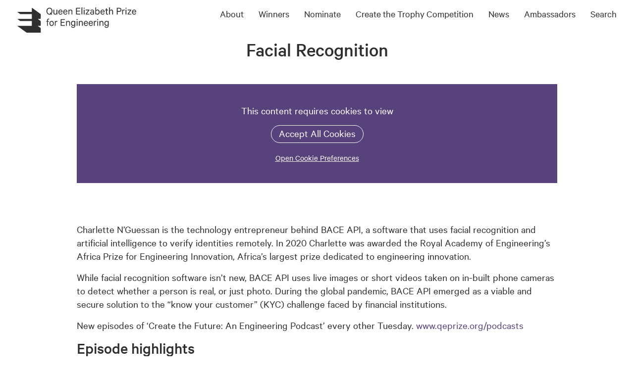

--- FILE ---
content_type: text/html; charset=UTF-8
request_url: https://qeprize.org/podcasts/facial-recognition
body_size: 10100
content:
<!DOCTYPE html>
<html lang="en">
	<head>
		<meta charset="utf-8" />
		<meta name="viewport" content="width=device-width, initial-scale=1, shrink-to-fit=no" />

				<link rel="stylesheet" href="https://cdnjs.cloudflare.com/ajax/libs/font-awesome/6.5.2/css/all.min.css" />
		 
				<link href="https://qeprize.org/assets/css/app.css?id=2a21d2cd978f2109d3e0bb819488ccdf" rel="stylesheet">

				<link rel="apple-touch-icon" sizes="180x180" href="/apple-touch-icon.png" />
		<link rel="icon" type="image/png" sizes="32x32" href="/favicon-32x32.png" />
		<link rel="icon" type="image/png" sizes="16x16" href="/favicon-16x16.png" />
		<link rel="manifest" href="/site.webmanifest" />
		
				<script>
    // You can't call predefined functions from GTM, so define a custom one to receive events
    window.hallway_dispatchCustomEvent = (eventName) => {
        // console.log(`[Hallway] hallway_dispatchCustomEvent: ${eventName}`);
        window.dispatchEvent(new CustomEvent(eventName));
    };
    
    window.addEventListener("consent:accept:thirdParty", function(){
		                                    
                            // Store the HTML contents of this entry
            var htmlContent45084 = '\u003Ciframe\u0020width\u003D\u0022100\u0025\u0022\u0020height\u003D\u0022450\u0022\u0020scrolling\u003D\u0022no\u0022\u0020frameborder\u003D\u0022no\u0022\u0020allow\u003D\u0022autoplay\u0022\u0020src\u003D\u0022https\u003A\/\/w.soundcloud.com\/player\/\u003Furl\u003Dhttps\u00253A\/\/api.soundcloud.com\/tracks\/1103335675\u0026color\u003D\u002523ff5500\u0026auto_play\u003Dfalse\u0026hide_related\u003Dfalse\u0026show_comments\u003Dtrue\u0026show_user\u003Dtrue\u0026show_reposts\u003Dfalse\u0026show_teaser\u003Dtrue\u0026visual\u003Dtrue\u0022\u003E\u003C\/iframe\u003E\u003Cdiv\u0020style\u003D\u0022font\u002Dsize\u003A\u002010px\u003B\u0020color\u003A\u0020\u0023cccccc\u003Bline\u002Dbreak\u003A\u0020anywhere\u003Bword\u002Dbreak\u003A\u0020normal\u003Boverflow\u003A\u0020hidden\u003Bwhite\u002Dspace\u003A\u0020nowrap\u003Btext\u002Doverflow\u003A\u0020ellipsis\u003B\u0020font\u002Dfamily\u003A\u0020Interstate,Lucida\u0020Grande,Lucida\u0020Sans\u0020Unicode,Lucida\u0020Sans,Garuda,Verdana,Tahoma,sans\u002Dserif\u003Bfont\u002Dweight\u003A\u0020100\u003B\u0022\u003E\u003Ca\u0020href\u003D\u0022https\u003A\/\/soundcloud.com\/user\u002D672610347\u0022\u0020title\u003D\u0022Create\u0020the\u0020Future\u003A\u0020An\u0020Engineering\u0020Podcast\u0022\u0020target\u003D\u0022_blank\u0022\u0020style\u003D\u0022color\u003A\u0020\u0023cccccc\u003B\u0020text\u002Ddecoration\u003A\u0020none\u003B\u0022\u003ECreate\u0020the\u0020Future\u003A\u0020An\u0020Engineering\u0020Podcast\u003C\/a\u003E\u0020\u00B7\u0020\u003Ca\u0020href\u003D\u0022https\u003A\/\/soundcloud.com\/user\u002D672610347\/facial\u002Drecognition\u0022\u0020title\u003D\u0022Facial\u0020Recognition\u0022\u0020target\u003D\u0022_blank\u0022\u0020style\u003D\u0022color\u003A\u0020\u0023cccccc\u003B\u0020text\u002Ddecoration\u003A\u0020none\u003B\u0022\u003EFacial\u0020Recognition\u003C\/a\u003E\u003C\/div\u003E';
            // Consent has been given, show the html
            var element45084 = document.querySelector('#block-html-45084 .inner-html');
            element45084.innerHTML = htmlContent45084;

            // Hide the consent box
            var consentBox45084 = document.querySelector('#block-html-45084 .consentbox');
            consentBox45084.style.display = 'none';
                
                        
                        	});
	
    window.addEventListener("consent:reject:thirdParty", function(){
                                                    
                        // Remove the contents of the latest podcast block as it requires cookies
            // Remove the contents of the HTML block
            var element45084 = document.querySelector('#block-html-45084 .inner-html');
            element45084.innerHTML = '';

            // Show the consent box again
            var consentBox45084 = document.querySelector('#block-html-45084 .consentbox');
            consentBox45084.style.display = 'block';
                
                        
                        	});
        
</script>

						
	<title>Facial Recognition | Queen Elizabeth Prize for Engineering</title>
<script>dataLayer = [];
(function(w,d,s,l,i){w[l]=w[l]||[];w[l].push({'gtm.start':
new Date().getTime(),event:'gtm.js'});var f=d.getElementsByTagName(s)[0],
j=d.createElement(s),dl=l!='dataLayer'?'&l='+l:'';j.async=true;j.src=
'https://www.googletagmanager.com/gtm.js?id='+i+dl;f.parentNode.insertBefore(j,f);
})(window,document,'script','dataLayer','GTM-5DLBLD8K');
</script><meta name="description" content="Charlette N’Guessan is the technology entrepreneur behind BACE API, a software that uses facial recognition and artificial intelligence to verify…">
<meta name="referrer" content="no-referrer-when-downgrade">
<meta name="robots" content="all">
<meta content="qeprize" property="fb:profile_id">
<meta content="en_GB" property="og:locale">
<meta content="Queen Elizabeth Prize for Engineering" property="og:site_name">
<meta content="website" property="og:type">
<meta content="https://qeprize.org/podcasts/facial-recognition" property="og:url">
<meta content="Facial Recognition" property="og:title">
<meta content="Charlette N’Guessan is the technology entrepreneur behind BACE API, a software that uses facial recognition and artificial intelligence to verify…" property="og:description">
<meta content="https://qeprize-site.transforms.svdcdn.com/production/images/1.jpg?w=1200&amp;h=630&amp;q=82&amp;auto=format&amp;fit=crop&amp;dm=1699519834&amp;s=c678e359b9b34eb9fd51aaba3909f78c" property="og:image">
<meta content="1200" property="og:image:width">
<meta content="630" property="og:image:height">
<meta content="Facial Recognition" property="og:image:alt">
<meta content="https://www.instagram.com/qeprize/" property="og:see_also">
<meta content="https://www.youtube.com/channel/UCvqiPMJSlbQ2YK1wqPvcxpg" property="og:see_also">
<meta content="https://www.linkedin.com/company/queen-elizabeth-prize-for-engineering/" property="og:see_also">
<meta content="https://en.wikipedia.org/wiki/Queen_Elizabeth_Prize_for_Engineering" property="og:see_also">
<meta content="https://www.facebook.com/qeprize/" property="og:see_also">
<meta content="https://twitter.com/QEPrize" property="og:see_also">
<meta name="twitter:card" content="summary_large_image">
<meta name="twitter:site" content="@QEPrize">
<meta name="twitter:creator" content="@QEPrize">
<meta name="twitter:title" content="Facial Recognition">
<meta name="twitter:description" content="Charlette N’Guessan is the technology entrepreneur behind BACE API, a software that uses facial recognition and artificial intelligence to verify…">
<meta name="twitter:image" content="https://qeprize-site.transforms.svdcdn.com/production/images/1.jpg?w=800&amp;h=418&amp;q=82&amp;auto=format&amp;fit=crop&amp;dm=1699519834&amp;s=0c04681353ed2ff16e0fbe705ccd6760">
<meta name="twitter:image:width" content="800">
<meta name="twitter:image:height" content="418">
<meta name="twitter:image:alt" content="Facial Recognition">
<link href="https://qeprize.org/podcasts/facial-recognition" rel="canonical">
<link href="https://qeprize.org/" rel="home">
<link type="text/plain" href="https://qeprize.org/humans.txt" rel="author">
<link href="https://qeprize.org/cpresources/91d51eb0/assets/admin-bar-MwBMXjg6.css" rel="stylesheet">
<style>@layer admin-bar {
            admin-bar {
                & svg.icon {
                    display: block;
                    width: 15px;
                    height: auto;
                }
            }
            admin-bar-button {
                &:hover {
                    & admin-bar-text {
                        --admin-bar-text-label-color-bg: var(--admin-bar-color-highlight);
                        --admin-bar-text-label-color-text: var(--admin-bar-button-color-bg-hover);
                    }
                }
            }
        }
#adminbar {
    position: fixed;
    bottom: 0;
    left: 0;
    width: 100%;
    top: auto;
}

body {
padding-bottom: 50px;
}
@layer admin-bar {
  admin-bar {
    --admin-bar-z-index: 99;
  }
}</style></head>

	<body><noscript><iframe src="https://www.googletagmanager.com/ns.html?id=GTM-5DLBLD8K"
height="0" width="0" style="display:none;visibility:hidden"></iframe></noscript>

		<div id="dynamic-block-1961264330" class="dynamic-block" data-site="1" data-template="M2Q3YTI1ZjlkMDVhNDQyNTVjYTIyMzI1Y2RlZWE4YWRlYzRkZmU1MWU3OWEzNGMzMjBkZDRlMjMxMjkyNjVhM19pbmNsdWRlcy9hZG1pbmJhcg==" data-args="eJy9jcsOgjAQRf9l9kZQiHi7NnFv3LEZ2qJNKiWdSkIM/24Vv8HlfeQcxh4vQQ2yQ4ozKV6LsgGJjZO53MPTm/NsIidLqkOpBBUozWOOgl0B0pH71FpvHxki7Wkl5Q3kDCmHqi6aSi2CI2ji6LjzVj6u8n/ybG9+omt038cBNAajWZJse9aO/SZaHW6DSy4MpJY3JhNeOg==" data-ignore-missing="false"></div>						
		<a class="skippy sr-only sr-only-focusable" href="#main-content">
			<span class="skippy-text">Skip to main content</span>
		</a>

		
<div class="header-desktop d-none d-lg-block">
	<div class="container-fluid">
		<div class="row">
			<div class="col-lg-3">
				<a href="/" id="header-site-logo"><img src="/assets/images/qep-logo.svg" alt="QEPrize Logo"></a>
			</div>
			<div class="col-lg-9 d-flex justify-content-end">
				<ul class="main-nav d-flex align-items-start" role="navigation">
					
					<li class="menu-item">
						<a class="menu-link" href="https://qeprize.org/about-us">About</a>

												<ul class="sub-nav">
														<li class="sub-item"><a class="sub-link" href="https://qeprize.org/about-us">About the QEPrize</a></li>
														<li class="sub-item"><a class="sub-link" href="https://qeprize.org/2025-impact-report">2025 Impact Report</a></li>
														<li class="sub-item"><a class="sub-link" href="https://qeprize.org/about-us/trustees">Trustees</a></li>
														<li class="sub-item"><a class="sub-link" href="https://qeprize.org/about-us/donors">Donors</a></li>
														<li class="sub-item"><a class="sub-link" href="https://qeprize.org/about-us/staff">Staff</a></li>
													</ul>
											</li>
					
					<li class="menu-item">
						<a class="menu-link" href="https://qeprize.org/winners">Winners</a>

												<ul class="sub-nav">
														<li class="sub-item"><a class="sub-link" href="https://qeprize.org/winners">QEPrize Winners</a></li>
														<li class="sub-item"><a class="sub-link" href="https://qeprize.org/winners/event-gallery">Event Gallery</a></li>
													</ul>
											</li>
					
					<li class="menu-item">
						<a class="menu-link" href="https://qeprize.org/nominate">Nominate</a>

												<ul class="sub-nav">
														<li class="sub-item"><a class="sub-link" href="https://qeprize.org/nominate">Make a Nomination</a></li>
														<li class="sub-item"><a class="sub-link" href="https://qeprize.org/nominate/judges">Judges</a></li>
														<li class="sub-item"><a class="sub-link" href=""></a></li>
														<li class="sub-item"><a class="sub-link" href="https://qeprize.org/nominate/prize-rules">Prize rules and conditions</a></li>
													</ul>
											</li>
					
					<li class="menu-item">
						<a class="menu-link" href="https://qeprize.org/trophy">Create the Trophy Competition</a>

												<ul class="sub-nav">
														<li class="sub-item"><a class="sub-link" href="https://qeprize.org/trophy">Enter the Competition</a></li>
														<li class="sub-item"><a class="sub-link" href="https://qeprize.org/trophy/trophy-winners">Winning trophies</a></li>
													</ul>
											</li>
					
					<li class="menu-item">
						<a class="menu-link" href="https://qeprize.org/news">News</a>

												<ul class="sub-nav">
														<li class="sub-item"><a class="sub-link" href=""></a></li>
														<li class="sub-item"><a class="sub-link" href="https://qeprize.org/news">News and Features</a></li>
														<li class="sub-item"><a class="sub-link" href="https://qeprize.org/podcasts">Create the Future Podcast</a></li>
														<li class="sub-item"><a class="sub-link" href="https://qeprize.org/a-month-of-making">A Month of Making</a></li>
														<li class="sub-item"><a class="sub-link" href="https://qeprize.org/engineering-leadership-series">Engineering Leadership Series</a></li>
													</ul>
											</li>
					
					<li class="menu-item">
						<a class="menu-link" href="https://qeprize.org/ambassadors">Ambassadors</a>

												<ul class="sub-nav">
														<li class="sub-item"><a class="sub-link" href="https://qeprize.org/ambassadors">QEPrize Ambassador Network</a></li>
														<li class="sub-item"><a class="sub-link" href="https://qeprize.org/news/qeprize-ambassadors">QEPrize Ambassador News</a></li>
														<li class="sub-item"><a class="sub-link" href="https://qeprize.org/ambassadors/network-council">QEPrize Ambassador Network Council</a></li>
													</ul>
											</li>
					
					<li class="menu-item"><a href="#" id="open-search" class="menu-link" data-toggle="modal" data-target="#searchModal">Search</a></li>
				</ul>
			</div>
		</div>
	</div>
</div>

<div class="header-mobile d-lg-none">
	<div class="top-bar">
		<div class="container-fluid">
			<div class="row">
				<div class="col-12">
					<a href="#" class="icon-search" id="open-mobile-search"><img src="/assets/images/icon-search.svg" alt="Search icon"></a>
					<a href="/" id="mobile-header-logo"><img src="/assets/images/qep-logo.svg" alt="QEPrize Logo"></a>

					<button id="close-mobile-search" class="hamburger hamburger--slider is-active" aria-label="Close menu" type="button">
						<span class="hamburger-box">
							<span class="hamburger-inner"></span>
						</span>
					</button>

					<button id="toggle-navigation" class="hamburger hamburger--slider" type="button" aria-label="Toggle navigation">
						<span class="hamburger-box">
							<span class="hamburger-inner"></span>
						</span>
					</button>
				</div>
			</div>
		</div>
	</div>
</div>

<div class="modal fade d-lg-none" id="menuModal" tabindex="-1" role="dialog" aria-labelledby="mobile-nav-modal-label" aria-hidden="true">
	<div class="modal-dialog modal-full" role="document">
		<div class="modal-content">
			<div class="modal-body">

				<h3 class="sr-only" id="mobile-nav-modal-label" >Mobile navigation menu</h3>

				<ul class="m-nav">
															<li class="m-item">
						<a href="https://qeprize.org/about-us" class="m-link">About</a>
												<a href="#list-188" data-toggle="collapse" role="button" class="open-dropdown"><span class="sr-only">Open sub-menu</span><i class="fa fa-chevron-down"></i></a>
						<ul class="ms-nav collapse" id="list-188">
														<li class="ms-item">
								<a class="ms-link" href="https://qeprize.org/about-us">About the QEPrize</a>
							</li>
														<li class="ms-item">
								<a class="ms-link" href="https://qeprize.org/2025-impact-report">2025 Impact Report</a>
							</li>
														<li class="ms-item">
								<a class="ms-link" href="https://qeprize.org/about-us/trustees">Trustees</a>
							</li>
														<li class="ms-item">
								<a class="ms-link" href="https://qeprize.org/about-us/donors">Donors</a>
							</li>
														<li class="ms-item">
								<a class="ms-link" href="https://qeprize.org/about-us/staff">Staff</a>
							</li>
													</ul>
											</li>
															<li class="m-item">
						<a href="https://qeprize.org/winners" class="m-link">Winners</a>
												<a href="#list-196" data-toggle="collapse" role="button" class="open-dropdown"><span class="sr-only">Open sub-menu</span><i class="fa fa-chevron-down"></i></a>
						<ul class="ms-nav collapse" id="list-196">
														<li class="ms-item">
								<a class="ms-link" href="https://qeprize.org/winners">QEPrize Winners</a>
							</li>
														<li class="ms-item">
								<a class="ms-link" href="https://qeprize.org/winners/event-gallery">Event Gallery</a>
							</li>
													</ul>
											</li>
															<li class="m-item">
						<a href="https://qeprize.org/nominate" class="m-link">Nominate</a>
												<a href="#list-201" data-toggle="collapse" role="button" class="open-dropdown"><span class="sr-only">Open sub-menu</span><i class="fa fa-chevron-down"></i></a>
						<ul class="ms-nav collapse" id="list-201">
														<li class="ms-item">
								<a class="ms-link" href="https://qeprize.org/nominate">Make a Nomination</a>
							</li>
														<li class="ms-item">
								<a class="ms-link" href="https://qeprize.org/nominate/judges">Judges</a>
							</li>
														<li class="ms-item">
								<a class="ms-link" href=""></a>
							</li>
														<li class="ms-item">
								<a class="ms-link" href="https://qeprize.org/nominate/prize-rules">Prize rules and conditions</a>
							</li>
													</ul>
											</li>
															<li class="m-item">
						<a href="https://qeprize.org/trophy" class="m-link">Create the Trophy Competition</a>
												<a href="#list-199" data-toggle="collapse" role="button" class="open-dropdown"><span class="sr-only">Open sub-menu</span><i class="fa fa-chevron-down"></i></a>
						<ul class="ms-nav collapse" id="list-199">
														<li class="ms-item">
								<a class="ms-link" href="https://qeprize.org/trophy">Enter the Competition</a>
							</li>
														<li class="ms-item">
								<a class="ms-link" href="https://qeprize.org/trophy/trophy-winners">Winning trophies</a>
							</li>
													</ul>
											</li>
															<li class="m-item">
						<a href="https://qeprize.org/news" class="m-link">News</a>
												<a href="#list-203" data-toggle="collapse" role="button" class="open-dropdown"><span class="sr-only">Open sub-menu</span><i class="fa fa-chevron-down"></i></a>
						<ul class="ms-nav collapse" id="list-203">
														<li class="ms-item">
								<a class="ms-link" href=""></a>
							</li>
														<li class="ms-item">
								<a class="ms-link" href="https://qeprize.org/news">News and Features</a>
							</li>
														<li class="ms-item">
								<a class="ms-link" href="https://qeprize.org/podcasts">Create the Future Podcast</a>
							</li>
														<li class="ms-item">
								<a class="ms-link" href="https://qeprize.org/a-month-of-making">A Month of Making</a>
							</li>
														<li class="ms-item">
								<a class="ms-link" href="https://qeprize.org/engineering-leadership-series">Engineering Leadership Series</a>
							</li>
													</ul>
											</li>
															<li class="m-item">
						<a href="https://qeprize.org/ambassadors" class="m-link">Ambassadors</a>
												<a href="#list-205" data-toggle="collapse" role="button" class="open-dropdown"><span class="sr-only">Open sub-menu</span><i class="fa fa-chevron-down"></i></a>
						<ul class="ms-nav collapse" id="list-205">
														<li class="ms-item">
								<a class="ms-link" href="https://qeprize.org/ambassadors">QEPrize Ambassador Network</a>
							</li>
														<li class="ms-item">
								<a class="ms-link" href="https://qeprize.org/news/qeprize-ambassadors">QEPrize Ambassador News</a>
							</li>
														<li class="ms-item">
								<a class="ms-link" href="https://qeprize.org/ambassadors/network-council">QEPrize Ambassador Network Council</a>
							</li>
													</ul>
											</li>
									</ul>

			</div>
		</div>
	</div>
</div>
		<div role="main" id="main-content">
				<div class="container">
	<div class="row mb-2 mb-md-5">
		<div class="col-12 col-md-10 col-xl-6 mx-auto text-md-center">
			<h1 class="mb-0">Facial Recognition</h1>

					</div>
	</div>
</div>
	<div class="container">
		<div class="row mb-8">
			<div id="block-html-45084" class="col-12 col-md-10 col-xl-6 mx-auto">
				<div class="inner-html">
									</div>

				<div class="consentbox">
					<div class="bg-primary py-4 text-center">
						<p class="text-white">
							This content requires cookies to view
						</p>
						<p class="mb-2">
							<a href="#" class="btn btn-outline-light accept-cookie-control">Accept All Cookies</a>
						</p>
						<p class="mb-0 small text-white">
							<a href="#" class="open-cookie-control">Open Cookie Preferences</a>
						</p>
					</div>
				</div>
			</div>
		</div>
	</div>

	<div class="container">
		<div class="row mb-4">
			<div class="col-12 col-md-10 col-xl-6 mx-auto">
				<p>Charlette N’Guessan is the technology entrepreneur behind BACE API, a software that uses facial recognition and artificial intelligence to verify identities remotely. In 2020 Charlette was awarded the Royal Academy of Engineering’s Africa Prize for Engineering Innovation, Africa’s largest prize dedicated to engineering innovation.</p>
<p>While facial recognition software isn’t new, BACE API uses live images or short videos taken on in-built phone cameras to detect whether a person is real, or just photo. During the global pandemic, BACE API emerged as a viable and secure solution to the “know your customer” (KYC) challenge faced by financial institutions.</p>
<p>New episodes of ‘Create the Future: An Engineering Podcast’ every other Tuesday. <a href="http://www.qeprize.org/podcasts">www.qeprize.org/podcasts</a><br /></p>
<h2>Episode highlights</h2>
<ul><li>“In Africa right now we have local people, young people who have the skills and want to be part of a change. They're doing their best to find challenges, solve them, and prove technologies. So I'm really confident for the future, It’s going to be amazing."</li><li>“Our facial recognition software has live detection, where we can help the clients to know if the person looking at a camera is real. And the second one is matching faces, where we can make sure that the person who is trying to apply for online services is actually the owner of the ID document.”<br /></li><li>“We decided to start with the local market and the African market and talk to banks and businesses. We noticed that they have a huge problem in terms of KYC (Know Your Customers) and also, they spent a lot of money in that process.”</li><li>“We wanted to keep that natural feeling to make sure that people don’t feel like they have to come take a fingerprint, or photograph their eyes. We wanted to keep that natural feeling of ‘I’m using my face to verified’. COVID-19 showed that facial recognition is actually a good option because people can do a lot of things remotely and be verified.” </li><li>“I’m happy to be an entrepreneur to work with local people to solve key challenges and to be part of those innovators in Africa.”</li><li>“Basically my advice for women would be that you need to do your own research, you need to discover this industry by yourself and talk to the right people. Don’t be scared to just ask in the tech industry, because there are a lot of opportunities and you can really grow as a tech entrepreneur, even as a developer. There are so many ways to work with tech. So just find your way.”</li><li>“I think one lesson I’ve learned is that you need to make sure you have a good team. It’s a journey, there are a lot of challenges that will happen at some point, so you need to have a good team that will support you at any moment and have the strength to keep going. Solutions, ideas, you can change ideas, but team is very important.”</li></ul>
			</div>
		</div>
	</div>

	
	<div class="content-matrix">

															
<div class="container mb-5 mb-md-10">
		<div class="row text-center">
		<div class="col">
																							<a href="https://qeprize-site.files.svdcdn.com/production/files/Ep-36-Charlette-NGuessan.pdf?dm=1699519951"
							class="btn btn-primary mr-2"
							target="_blank">
							Download Transcript
						</a>
														</div>
	</div>
</div>

		
	</div>


	<div class="container mb-5 mb-md-10">
			<div class="row">
			<div class="col">
				<h2 class="text-center mb-5">
					The Create the Future Podcast is available to listen on:
				</h2>
			</div>
		</div>
		<div class="row text-center podcast-logos">
		
																				<a href="https://podcasts.apple.com/gb/podcast/create-the-future/id1473202958" class="" target="_blank" rel="nofollow noreferrer" >
						<img src="https://qeprize-site.files.svdcdn.com/production/images/logos/logo-apple-podcasts.svg?dm=1699519932"
							class=""
							alt="Logo apple podcasts" />
					</a>
																								<a href="https://pca.st/8NU1" class="" target="_blank" rel="nofollow noreferrer" >
						<img src="https://qeprize-site.files.svdcdn.com/production/images/logos/logo-pocket-casts.svg?dm=1699519934"
							class=""
							alt="Logo pocket casts" />
					</a>
																								<a href="https://radiopublic.com/create-the-future-6011L7" class="" target="_blank" rel="nofollow noreferrer" >
						<img src="https://qeprize-site.files.svdcdn.com/production/images/logos/logo-radio-public.svg?dm=1699519934"
							class=""
							alt="Logo radio public" />
					</a>
																								<a href="https://open.spotify.com/show/7shhg6w4RlTsdlFepvwS2z" class="" target="_blank" rel="nofollow noreferrer" >
						<img src="https://qeprize-site.files.svdcdn.com/production/images/logos/logo-spotify.svg?dm=1699519935"
							class=""
							alt="Logo spotify" />
					</a>
																								<a href="https://www.google.com/podcasts?feed=aHR0cHM6Ly9hbmNob3IuZm0vcy9jYTEzNTJjL3BvZGNhc3QvcnNz" class="" target="_blank" rel="nofollow noreferrer" >
						<img src="https://qeprize-site.files.svdcdn.com/production/images/logos/logo-google-podcasts.svg?dm=1699519933"
							class=""
							alt="Logo google podcasts" />
					</a>
								</div>
</div>

	<div class="container">
		<div class="row mb-7">
			<div class="col-12 text-center">
				<a href="https://qeprize.org/podcasts" class="btn btn-primary" title="View more podcasts">View more podcasts</a>
			</div>
		</div>
	</div>
		</div>

		<footer class="pt-2 pb-8 pb-sm-2">
	<div class="container-fluid">
		<div class="row">
			<div class="col-12 col-sm-4 col-md-4 col-lg-2">
				<p>
					Prince Philip House<br />
					3 Carlton House Terrace<br />
					London<br />
					SW1Y 5DG
				</p>
			</div>

			<div class="col-12 col-sm-4 col-md-5 col-lg-7">
				<p>
					E: <a href="mailto:info@qeprize.org">info@qeprize.org</a><br />
					T: <a href="tel:+4402077660600">
						+44 [0]20 7766 0600
					</a>
				</p>
				<p>
					&copy;2026 Queen Elizabeth Prize for Engineering Foundation
				</p>
			</div>

			<div class="col-12 col-sm-4 col-md-3 col-lg-3 text-sm-right">
				<ul class="list-unstyled">
											<li><a href="https://qeprize.org/privacy-policy">Privacy</a></li>
											<li><a href="https://qeprize.org/contact">Contact</a></li>
											<li><a href="https://qeprize.org/nominate/prize-rules">Prize rules and conditions</a></li>
											<li><a href="https://qeprize.org/work-with-us">Current vacancies</a></li>
					
									</ul>
			</div>
		</div>
	</div>
</footer>

		<script>
			// This tells older browsers about the picture element if it encounters them before the polyfill loads
			document.createElement( "picture" );
		</script>

		<script src="https://qeprize.org/assets/js/vendor.js?id=e9a2fe7be5f4ed573cf1090b468a26bd"></script>
		<script src="https://qeprize.org/assets/js/app.js?id=50a92f1d5e18765d34ea4b2dcafe5aea"></script>

		<div class="modal fade" id="searchModal" tabindex="-1" role="dialog" aria-labelledby="search-modal-label" aria-hidden="true">
	<div class="modal-dialog modal-full" role="document">
		<div class="modal-content">
			<div class="modal-header">
				<button type="button" class="close" data-dismiss="modal" aria-label="Close"><span aria-hidden="true">&times;</span></button>
			</div>
			<div class="modal-body d-flex align-items-center">
				<div class="container">
					<div class="row">
						<div class="col-12 col-md-10 col-xl-6 mx-auto">

							<h3 class="sr-only" id="search-modal-label" >Search Modal</h3>

							<form action="https://qeprize.org/results" id="search-form" autocomplete="off">
								<div class="row">
									<div class="col-12 col-sm-10">
										<input type="search" class="form-control mb-1" id="search-focus" placeholder="Type here..." name="q" aria-label="Search">
									</div>
									<div class="col-12 col-sm-2">
										<button class="btn btn-primary no-hover" type="submit">Search</button>
									</div>
								</div>
							</form>

						</div>
					</div>
				</div>
			</div>
		</div>
	</div>
</div>

<div class="modal fade d-lg-none" id="mobileSearchModal" tabindex="-1" role="dialog" aria-labelledby="search-modal-mobile-label" aria-hidden="true">
	<div class="modal-dialog modal-full" role="document">
		<div class="modal-content">
			<div class="modal-body d-flex align-items-center">
				<div class="container">
					<div class="row">
						<div class="col-12 col-md-10 col-xl-6 mx-auto">

							<h3 class="sr-only" id="search-modal-mobile-label" >Search Modal</h3>

							<form action="https://qeprize.org/results" id="mobile-search-form" autocomplete="off">
								<div class="row">
									<div class="col-12 col-sm-10">
										<input type="search" class="form-control mb-1" id="mobile-search-focus" placeholder="Type here..." name="q" aria-label="Search">
									</div>
									<div class="col-12 col-sm-2">
										<button class="btn btn-primary no-hover" type="submit">Search</button>
									</div>
								</div>
							</form>

						</div>
					</div>
				</div>
			</div>
		</div>
	</div>
</div>	<script type="application/ld+json">{"@context":"https://schema.org","@graph":[{"@type":"PodcastEpisode","author":{"@id":"https://qeprize.org#identity"},"copyrightHolder":{"@id":"https://qeprize.org#identity"},"copyrightYear":"2021","creator":{"@id":"https://hallway.agency#creator"},"dateCreated":"2021-08-10T00:57:30+01:00","dateModified":"2021-08-10T14:36:41+01:00","datePublished":"2021-08-10T00:00:00+01:00","description":"Charlette N’Guessan is the technology entrepreneur behind BACE API, a software that uses facial recognition and artificial intelligence to verify identities remotely. In 2020 Charlette was awarded the Royal Academy of Engineering’s Africa Prize for Engineering Innovation, Africa’s largest prize dedicated to engineering innovation.","headline":"Facial Recognition","image":{"@type":"ImageObject","url":"https://qeprize-site.transforms.svdcdn.com/production/images/1.jpg?w=1200&h=630&q=82&auto=format&fit=crop&dm=1699519834&s=c678e359b9b34eb9fd51aaba3909f78c"},"inLanguage":"en-gb","mainEntityOfPage":"https://qeprize.org/podcasts/facial-recognition","name":"Facial Recognition","publisher":{"@id":"https://hallway.agency#creator"},"url":"https://qeprize.org/podcasts/facial-recognition"},{"@id":"https://qeprize.org#identity","@type":"LocalBusiness","address":{"@type":"PostalAddress","addressCountry":"UK","addressRegion":"London","postalCode":"SW1Y 5DG","streetAddress":"Prince Philip House, 3 Carlton House Terrace"},"alternateName":"QEPrize","description":"The Queen Elizabeth Prize for Engineering is a global £1 million prize that celebrates a ground-breaking innovation in engineering.","email":"info@qeprize.org","image":{"@type":"ImageObject","height":"199","url":"https://qeprize.org/uploads/images/qep-logo.svg","width":"946"},"logo":{"@type":"ImageObject","height":"60","url":"https://qeprize-site.files.svdcdn.com/production/images/qep-logo.svg?dm=1699519941","width":"285"},"name":"Queen Elizabeth Prize for Engineering","priceRange":"$","sameAs":["https://twitter.com/QEPrize","https://www.facebook.com/qeprize/","https://en.wikipedia.org/wiki/Queen_Elizabeth_Prize_for_Engineering","https://www.linkedin.com/company/queen-elizabeth-prize-for-engineering/","https://www.youtube.com/channel/UCvqiPMJSlbQ2YK1wqPvcxpg","https://www.instagram.com/qeprize/"],"telephone":"+44 [0]20 7766 0600","url":"https://qeprize.org"},{"@id":"https://hallway.agency#creator","@type":"LocalBusiness","description":"Conversion optimisation and website development agency based in London","name":"Hallway Studios Limited","priceRange":"$","url":"https://hallway.agency"},{"@type":"BreadcrumbList","description":"Breadcrumbs list","itemListElement":[{"@type":"ListItem","item":"https://qeprize.org/","name":"Home","position":1},{"@type":"ListItem","item":"https://qeprize.org/podcasts","name":"Create the Future Podcast","position":2},{"@type":"ListItem","item":"https://qeprize.org/podcasts/facial-recognition","name":"Facial Recognition","position":3}],"name":"Breadcrumbs"}]}</script><script type="module" src="https://qeprize.org/cpresources/91d51eb0/assets/admin-bar-2j0gsJup.js" defer></script>
<script>function insertBlocks(blocks)
                {
                    var allChildrenOnPage = [];
                    for(var i = 0; i < blocks.length; i++){
                        var rBlock = blocks[i];
                        var dBlock = document.getElementById(rBlock.id);
                        var placeholder = document.createElement("div");
                        placeholder.insertAdjacentHTML("afterbegin", rBlock.html);
                        var allChildren = [];
                        for (var j = 0; j < placeholder.childNodes.length; j++) {
                            allChildren.push(placeholder.childNodes[j]);
                            allChildrenOnPage.push(placeholder.childNodes[j]);
                        }
                        for(var node of allChildren){
                            dBlock.parentNode.insertBefore(node, dBlock);
                        }
                        dBlock.parentNode.removeChild(dBlock);
                    }

                    return allChildrenOnPage;
                }
                function pullDynamic() {
                    var injectedContent = document.getElementById("SERVD_DYNAMIC_BLOCKS");
                    if(injectedContent){
                        var parsedContent = JSON.parse(injectedContent.innerHTML);
                        let insertedBlocks = insertBlocks(parsedContent.blocks);
                        window.dispatchEvent( new CustomEvent("servd.dynamicloaded", {detail: {blocks: insertedBlocks}}) );
                        return;
                    }

                    var dynamicBlocks = document.getElementsByClassName("dynamic-block");
                    var len = dynamicBlocks.length;
                    var allBlocks = [];
                    for (var i=0; i<len; i++) {
                        var block = dynamicBlocks[i];
                        var blockId = block.id;
                        var template = block.getAttribute("data-template");
                        var args = block.getAttribute("data-args");
                        var siteId = block.getAttribute("data-site");
                        allBlocks.push({
                            id: blockId,
                            template: template,
                            args: args,
                            siteId: siteId
                        });
                    }

                    if(allBlocks.length > 0){
                        var xhr = new XMLHttpRequest();
                        xhr.onload = function () {
                            if (xhr.status >= 200 && xhr.status <= 299) {
                                var responseContent = JSON.parse(xhr.response);
                                let insertedBlocks = insertBlocks(responseContent.blocks);
                                window.dispatchEvent( new CustomEvent("servd.dynamicloaded", {detail: {blocks: insertedBlocks}}) );
                            }
                        }
                        xhr.open("POST", "https://qeprize.org/index.php/actions/servd-asset-storage/dynamic-content/get-content", );
                        xhr.setRequestHeader("Content-Type", "application/json;charset=UTF-8");
                        xhr.send(JSON.stringify(allBlocks));
                    } else {
                        window.dispatchEvent( new CustomEvent("servd.dynamicloaded", {detail: {blocks: []}}) );
                    }
                }

                setTimeout(function(){
                    if (!window.SERVD_MANUAL_DYNAMIC_LOAD) {
                        pullDynamic();
                    }
                }, 50);</script></body>
</html>


--- FILE ---
content_type: image/svg+xml
request_url: https://qeprize-site.files.svdcdn.com/production/images/logos/logo-radio-public.svg?dm=1699519934
body_size: 3446
content:
<?xml version="1.0" encoding="UTF-8"?>
<svg xmlns="http://www.w3.org/2000/svg" width="248" height="110" viewBox="0 0 248 110">
  <g fill="none" fill-rule="evenodd">
    <path fill="#CE262F" d="M227.983806,88.2102109 C188.94167,82.448183 149.899534,93.9722387 110.857398,88.2102109 L110.857398,30.5885316 C149.899534,36.3505594 188.94167,24.8265037 227.983806,30.5885316 L227.983806,88.2102109 Z"></path>
    <path fill="#FFF" d="M127.607154 58.5454314C128.026954 58.5615382 128.446755 58.5769447 128.866555 58.5902503 130.427513 58.6392709 130.58074 57.6784661 130.579341 56.520178L130.579341 50.2672433C130.58004 48.9044691 130.428912 48.0487085 128.866555 48.0010885 128.446755 47.9870826 128.026954 47.9723764 127.607154 47.9555693L127.607154 58.5454314zM127.607154 64.6464021L127.607154 79.6733338C125.373816 79.5864972 123.139778 79.4583432 120.90644 79.2839697L120.90644 41.767762C124.080131 42.0156665 127.254522 42.1690311 130.428213 42.2460635 136.120706 42.3574105 137.329731 45.0584486 137.33113 49.7140102L137.33113 57.2274761C137.329731 61.8557262 135.467217 64.8361821 130.780845 64.7444434 129.722948 64.7206334 128.665051 64.6884198 127.607154 64.6464021L127.607154 64.6464021zM139.144528 42.2814284C141.445034 42.2478143 143.74554 42.1826868 146.046046 42.0944497L146.046046 71.1398882C146.046746 72.7022465 146.600183 73.4389569 147.709156 73.3913368 148.766353 73.3451174 149.321889 72.5607869 149.321189 70.9977283L149.321189 41.9529901C151.621695 41.8430437 153.922901 41.7127888 156.223407 41.5685281L156.223407 70.3618603C156.223407 76.6105933 153.300897 79.8389536 148.464796 80.0644486 147.91066 80.0889589 147.356523 80.1134692 146.801687 80.1358787 141.914511 80.3326616 139.143828 77.3227934 139.144528 71.0747607L139.144528 42.2814284M164.732201 61.7131461L164.732201 72.5544142C165.353506 72.5095953 165.97481 72.4640761 166.596115 72.4185569 167.754764 72.3338212 168.308901 71.9899764 168.308901 69.8218628L168.308901 63.7201918C168.3103 62.1557326 167.905892 61.4813485 166.344235 61.5954966 165.80689 61.6354134 165.269546 61.6739296 164.732201 61.7131461M164.732201 46.7366357L164.732201 55.6618964C165.235962 55.6254811 165.739722 55.5890657 166.243483 55.5519501 167.400732 55.4672144 168.056321 54.9644025 168.05772 53.2003592L168.05772 48.5104831C168.05702 47.1491095 167.604336 46.5272474 166.344235 46.6196864 165.80689 46.6589029 165.269546 46.6981194 164.732201 46.7366357M158.031487 41.4529093C161.406683 41.2323164 164.782577 40.9865128 168.157773 40.7372078 172.64264 40.4052679 174.656982 41.9746292 174.656982 46.9677331L174.656982 51.9601366C174.659781 55.0358326 172.844144 56.9315314 171.482592 57.4357438 173.397581 57.8496182 175.211119 59.0296154 175.211119 63.0640153L175.211119 69.3169501C175.212518 75.2169361 173.1471 77.8850603 169.064541 78.1875878 165.38709 78.458602 161.708939 78.7289159 158.031487 78.9698174L158.031487 41.4529093M183.72572 39.6516103L183.72572 70.4113712C186.094094 70.2678107 188.461768 70.1396567 190.829442 70.0353127L190.829442 76.7924599C186.22773 76.9955455 181.626718 77.2868682 177.025006 77.6097043L177.025006 40.0927962C179.258344 39.9359301 181.492382 39.7867673 183.72572 39.6516103M211.285546 60.1107309C213.502092 60.1982678 215.718638 60.3250212 217.935184 60.4979941L217.935184 68.9694636C217.934484 73.4268418 216.07127 77.4367314 210.176573 77.2154381 209.723888 77.2000316 209.270504 77.186726 208.817119 77.174821 202.368286 77.0389638 200.906681 72.9520417 200.906681 68.2390559L200.906681 47.0607322C200.90738 42.5396272 202.923122 38.4681117 208.817119 38.5990669 209.270504 38.6109719 209.723888 38.6242775 210.176573 38.639684 216.624707 38.8903896 217.935184 43.0767536 217.935184 47.3373488L217.935184 53.6407048C215.718638 53.4677319 213.502092 53.3402782 211.285546 53.2534416L211.285546 47.2014915C211.285546 45.7910973 210.832861 45.0130694 209.57276 44.9738529 208.312659 44.9374376 207.910351 45.6384329 207.909651 47.0985482L207.909651 68.2775721C207.910351 69.7916101 208.462388 70.5570326 209.622436 70.591347 210.832161 70.6298633 211.286945 69.7432897 211.285546 68.3805155L211.285546 60.1107309zM199.094682 76.5334908C196.945304 76.5699061 194.795227 76.6329327 192.645849 76.7169681L192.645849 47.7023426C194.795227 47.6190075 196.945304 47.5559809 199.094682 47.5195656L199.094682 76.5334908zM199.416669 42.1073351C199.416669 44.0681613 197.829124 45.6802406 195.870056 45.7362642 193.910287 45.7922878 192.324841 44.2698463 192.324142 42.3083198 192.324142 40.3488942 193.910987 38.6933966 195.870056 38.6366727 197.828424 38.5799488 199.417369 40.1472092 199.416669 42.1073351"></path>
    <path fill="#992326" d="M120.90637,79.2849501 C120.90637,79.2849501 120.334742,82.9117783 110.857748,88.2102109 L110.857748,58.250187 L120.90637,79.2849501 Z"></path>
    <path fill="#CE262F" d="M120.907699,79.2849501 C87.2718929,73.5229223 53.6360864,85.046978 20.0002799,79.2849501 L20.0002799,21.6632708 C53.6360864,27.4252987 87.2718929,15.901243 120.907699,21.6632708 L120.907699,79.2849501 Z"></path>
    <path fill="#FFF" d="M36.7494758 48.5931879C37.1860682 48.6057933 37.6226606 48.6162977 38.059253 48.6254015 39.4201059 48.6513124 39.9231667 48.1471 39.9231667 46.3830567L39.9231667 41.2905109C39.9224671 39.6756305 39.6209105 39.1735189 38.2607572 39.1497089 37.7569967 39.1399047 37.2532363 39.1279997 36.7494758 39.1132935L36.7494758 48.5931879zM36.7494758 70.831058C34.5161377 70.7659306 32.2821 70.6503819 30.0487619 70.4739075L30.0487619 32.9569995C33.5757849 33.2364173 37.1021081 33.3631707 40.6291311 33.3778769 44.7095908 33.3848798 46.7743091 35.5081745 46.7750088 39.5495774L46.7750088 45.5504058C46.7743091 48.6779237 45.0622232 50.0876176 43.802822 50.6576578 44.8621183 51.0484225 46.6742567 52.2620338 46.6749563 55.0338017L46.6749563 67.7910771C46.673557 69.404557 46.9765129 70.1013506 47.2283932 70.5481388L47.2283932 70.8002451C44.9950551 70.8695743 42.761717 70.904589 40.5276793 70.8940846 40.175047 70.4886137 39.9217674 69.6797729 39.9231667 68.0158718L39.9231667 57.0737613C39.9238664 55.3069168 39.5201584 54.8552265 38.1600051 54.8300159 37.6898287 54.820912 37.2196522 54.8097073 36.7494758 54.7957014L36.7494758 70.831058zM54.8866717 57.6810572C55.7934406 57.6257339 56.7002094 57.5662088 57.6069783 57.5038825 57.1368018 53.2502903 56.6666254 48.9952974 56.196449 44.7403045 55.7598566 49.0548225 55.3232642 53.3686401 54.8866717 57.6810572M58.2618669 63.9122828C56.9185056 64.0075229 55.5744447 64.0957601 54.2310835 64.1748934 54.0295793 66.2876837 53.8280751 68.4004739 53.6265709 70.5132641 51.6451131 70.6267119 49.6636552 70.7198512 47.6821974 70.7856789 49.2606469 58.2272873 50.8390963 45.6520887 52.4182455 33.0628841 55.0713839 32.9228251 57.7245224 32.7442499 60.3783605 32.5439655 62.0743541 44.9223812 63.7703477 57.2909928 65.4663412 69.6554027 63.2994715 69.8353785 61.1333015 70.0083514 58.9671315 70.1652175 58.7320433 68.0811393 58.4969551 65.9970612 58.2618669 63.9122828M73.0744536 62.7557454C73.511046 62.7186298 73.9476385 62.6815142 74.3842309 62.6450988 75.9479873 62.5141436 76.3495963 61.6751901 76.3495963 59.859325L76.3495963 39.6894263C76.3509957 37.8742614 75.8437369 37.2089811 74.585735 37.3147257 74.0819746 37.3567434 73.5782141 37.3994614 73.0744536 37.4421794L73.0744536 62.7557454zM66.3737398 32.0632129C69.5474307 31.7964005 72.7218213 31.5176831 75.8955123 31.2550724 80.9338166 30.8390971 83.2014384 33.0163145 83.2014384 38.7111141 83.2007387 45.7707887 83.2007387 52.8304634 83.2014384 59.890138 83.2014384 65.289413 81.336825 68.3237916 75.8955123 68.7719804 72.7218213 69.0338908 69.5474307 69.3133085 66.3737398 69.5794206L66.3737398 32.0632129zM103.855338 38.6810014C103.856037 37.0171003 103.250125 36.1914524 102.092176 36.1732447 100.732023 36.1536365 100.277939 36.9631776 100.278638 38.6263784 100.277939 45.484368 100.277939 52.3416574 100.278638 59.1996471 100.277939 60.3614366 100.732023 61.4167813 102.142552 61.4370898 103.502006 61.4594993 103.856737 60.4153593 103.855338 59.2542701L103.855338 38.6810014 103.855338 38.6810014zM110.859007 59.4188394C110.858308 64.9266602 107.935797 68.267768 102.898193 68.1571214 102.394432 68.1466169 101.890672 68.1389137 101.386911 68.1333113 96.0953275 68.0912936 93.2756682 65.0190991 93.2756682 59.1051072L93.2756682 39.2881572C93.2770675 33.508622 95.5432899 29.5736639 101.336535 29.6079784 101.840296 29.6128805 102.344756 29.6205837 102.848516 29.6310881 108.742514 29.7767495 110.859007 33.8258556 110.859007 39.5514682L110.859007 59.4188394zM91.4627602 67.7448576C89.3133822 67.8330948 87.1633045 67.9507444 85.0139265 68.0894028L85.0139265 39.0747773C87.1633045 38.9368192 89.3133822 38.8191696 91.4627602 38.7309324L91.4627602 67.7448576zM91.7847471 33.3110687C91.7840474 35.2704943 90.1958026 36.9210898 88.2381335 37.0275347 86.2804643 37.1325789 84.6908202 35.6500543 84.6915199 33.6892281 84.6915199 31.7291021 86.2797647 30.0329875 88.2381335 29.9279432 90.1979016 29.8221987 91.7833478 31.3502425 91.7847471 33.3110687"></path>
  </g>
</svg>


--- FILE ---
content_type: image/svg+xml
request_url: https://qeprize-site.files.svdcdn.com/production/images/logos/logo-apple-podcasts.svg?dm=1699519932
body_size: 3024
content:
<?xml version="1.0" encoding="UTF-8"?>
<!-- Generator: Adobe Illustrator 16.0.0, SVG Export Plug-In . SVG Version: 6.00 Build 0)  -->
<svg xmlns="http://www.w3.org/2000/svg" xmlns:xlink="http://www.w3.org/1999/xlink" id="Layer_1" x="0px" y="0px" viewBox="0 0 505 100" xml:space="preserve">
<g>
	<g>
		<path fill="#3D4043" d="M139.005,54.317h-15.098l-3.623,10.705h-6.397l14.3-39.607h6.642l14.3,39.607h-6.505L139.005,54.317z     M125.471,49.379h11.968l-5.901-17.376h-0.165L125.471,49.379L125.471,49.379z M180.73,50.587c0,8.975-4.806,14.738-12.051,14.738    c-4.119,0-7.381-1.84-9.085-5.055h-0.137v14.301h-5.93v-38.43h5.736v4.806h0.107c1.646-3.103,5.161-5.103,9.197-5.103    C175.9,35.845,180.73,41.638,180.73,50.587L180.73,50.587z M174.64,50.587c0-5.848-3.019-9.689-7.63-9.689    c-4.528,0-7.576,3.926-7.576,9.689c0,5.818,3.048,9.719,7.576,9.719C171.621,60.302,174.64,56.483,174.64,50.587z M212.739,50.587    c0,8.975-4.805,14.738-12.05,14.738c-4.119,0-7.382-1.84-9.085-5.055h-0.136v14.301h-5.93v-38.43h5.736v4.806h0.107    c1.646-3.103,5.161-5.103,9.197-5.103C207.905,35.845,212.739,41.638,212.739,50.587L212.739,50.587z M206.644,50.587    c0-5.848-3.019-9.689-7.63-9.689c-4.528,0-7.576,3.926-7.576,9.689c0,5.818,3.048,9.719,7.576,9.719    C203.624,60.302,206.644,56.483,206.644,50.587z M217.758,25.415h5.93v39.607h-5.93V25.415z M255.764,56.542    c-0.795,5.243-5.902,8.838-12.436,8.838c-8.399,0-13.614-5.629-13.614-14.656c0-9.057,5.244-14.934,13.365-14.934    c7.99,0,13.009,5.488,13.009,14.246v2.031h-20.396v0.355c0,4.94,3.102,8.18,7.767,8.18c3.292,0,5.872-1.563,6.67-4.062    L255.764,56.542L255.764,56.542z M235.727,47.923h14.437c-0.136-4.42-2.965-7.326-7.08-7.326    C238.99,40.597,236.024,43.556,235.727,47.923L235.727,47.923z M289.887,25.415c7.686,0,13.039,5.297,13.039,13.01    c0,7.741-5.463,13.063-13.229,13.063h-8.51v13.53h-6.15V25.414L289.887,25.415L289.887,25.415z M281.186,46.331h7.057    c5.35,0,8.396-2.882,8.396-7.877c0-4.996-3.047-7.85-8.369-7.85h-7.078v15.727H281.186L281.186,46.331z M305.705,50.587    c0-9.086,5.352-14.797,13.695-14.797c8.371,0,13.695,5.707,13.695,14.797c0,9.114-5.297,14.797-13.695,14.797    S305.705,59.696,305.705,50.587z M327.061,50.587c0-6.232-2.854-9.908-7.658-9.908c-4.807,0-7.658,3.705-7.658,9.908    c0,6.256,2.854,9.908,7.658,9.908S327.061,56.843,327.061,50.587z M337.203,50.587c0-8.92,4.914-14.738,12.076-14.738    c4.143,0,7.41,1.918,9.057,5.104h0.107V25.416h5.955v39.606h-5.766v-4.911h-0.107c-1.703,3.292-4.996,5.215-9.197,5.215    C342.117,65.325,337.203,59.507,337.203,50.587L337.203,50.587z M343.266,50.587c0,5.93,3.02,9.719,7.631,9.719    c4.557,0,7.602-3.843,7.602-9.719c0-5.818-3.049-9.689-7.602-9.689C346.285,40.894,343.266,44.71,343.266,50.587z M390.127,46.083    c-0.52-3.047-2.91-5.326-6.807-5.326c-4.557,0-7.576,3.816-7.576,9.826c0,6.148,3.049,9.854,7.631,9.854    c3.68,0,6.096-1.84,6.752-5.186h5.711c-0.66,6.066-5.516,10.128-12.518,10.128c-8.232,0-13.613-5.628-13.613-14.796    c0-8.975,5.381-14.797,13.561-14.797c7.41,0,12.021,4.665,12.518,10.293h-5.656v0.004H390.127z M399.59,56.761    c0-5.049,3.871-8.014,11.063-8.453l7.684-0.438v-2.195c0-3.268-2.166-5.021-5.93-5.021c-3.104,0-5.381,1.592-5.85,4.061h-5.545    c0.166-5.16,4.996-8.92,11.559-8.92c7.08,0,11.662,3.706,11.662,9.441v19.792h-5.678V60.28h-0.137    c-1.621,3.102-5.219,5.16-9.115,5.16C403.568,65.437,399.59,61.892,399.59,56.761L399.59,56.761z M418.334,54.209v-2.225    l-6.918,0.438c-3.842,0.219-5.871,1.702-5.871,4.2c0,2.415,2.113,4.119,5.408,4.119C415.15,60.739,418.334,57.943,418.334,54.209    L418.334,54.209z M441.572,35.815c6.393,0,10.975,3.539,11.115,8.646h-5.57c-0.252-2.551-2.416-4.118-5.711-4.118    c-3.209,0-5.352,1.479-5.352,3.733c0,1.729,1.428,2.883,4.416,3.623l4.859,1.125c5.818,1.397,8.014,3.539,8.014,7.767    c0,5.215-4.941,8.782-11.996,8.782c-6.807,0-11.389-3.485-11.826-8.758h5.871c0.414,2.771,2.639,4.255,6.232,4.255    c3.539,0,5.768-1.456,5.768-3.759c0-1.787-1.1-2.746-4.117-3.517l-5.16-1.261c-5.215-1.266-7.852-3.925-7.852-7.932    C430.262,39.306,434.844,35.815,441.572,35.815L441.572,35.815z M466.457,29.314v6.832h5.488v4.693h-5.488v15.922    c0,2.473,1.102,3.623,3.516,3.623c0.605,0,1.564-0.084,1.947-0.138v4.664c-0.656,0.166-1.977,0.272-3.291,0.272    c-5.848,0-8.125-2.194-8.125-7.795V40.839h-4.203v-4.695h4.203v-6.831L466.457,29.314L466.457,29.314z M487.85,35.815    c6.395,0,10.977,3.539,11.115,8.646h-5.568c-0.252-2.551-2.416-4.118-5.711-4.118c-3.209,0-5.352,1.479-5.352,3.733    c0,1.729,1.426,2.883,4.416,3.623l4.859,1.125c5.816,1.397,8.014,3.539,8.014,7.767c0,5.215-4.941,8.782-11.996,8.782    c-6.807,0-11.389-3.485-11.828-8.758h5.873c0.414,2.771,2.639,4.255,6.232,4.255c3.539,0,5.768-1.456,5.768-3.759    c0-1.787-1.1-2.746-4.117-3.517l-5.16-1.261c-5.217-1.266-7.85-3.925-7.85-7.932C476.539,39.306,481.121,35.815,487.85,35.815z"></path>
	</g>
	
		<linearGradient id="SVGID_1_" gradientUnits="userSpaceOnUse" x1="-18.3643" y1="-224.998" x2="-17.3643" y2="-224.998" gradientTransform="matrix(5.670302e-015 92.6031 -92.6031 5.670302e-015 -20783.8047 1704.2273)">
		<stop offset="0" style="stop-color:#AE6BA9"></stop>
		<stop offset="1" style="stop-color:#694193"></stop>
	</linearGradient>
	<path fill="url(#SVGID_1_)" d="M96.15,83.961c-2.275,5.39-6.838,9.483-12.443,11.161c-2.973,0.881-6.633,1.18-11.19,1.18H30.846   c-4.557,0-8.217-0.299-11.19-1.18c-5.61-1.67-10.176-5.766-12.443-11.161c-1.815-4.606-1.836-9.834-1.836-13.126V29.163   c0-3.292,0.017-8.519,1.832-13.125c2.275-5.391,6.838-9.483,12.443-11.162c2.974-0.881,6.633-1.178,11.19-1.178h41.672   c4.557,0,8.217,0.297,11.19,1.178c5.61,1.669,10.176,5.766,12.443,11.162c1.812,4.606,1.832,9.833,1.832,13.125v41.671   C97.982,74.127,97.961,79.354,96.15,83.961z"></path>
	<path fill="none" d="M96.15,83.961c-2.275,5.39-6.838,9.483-12.443,11.161c-2.973,0.881-6.633,1.18-11.19,1.18H30.846   c-4.557,0-8.217-0.299-11.19-1.18c-5.61-1.67-10.176-5.766-12.443-11.161c-1.815-4.606-1.836-9.834-1.836-13.126V29.163   c0-3.292,0.017-8.519,1.832-13.125c2.275-5.391,6.838-9.483,12.443-11.162c2.974-0.881,6.633-1.178,11.19-1.178h41.672   c4.557,0,8.217,0.297,11.19,1.178c5.61,1.669,10.176,5.766,12.443,11.162c1.812,4.606,1.832,9.833,1.832,13.125v41.671   C97.982,74.127,97.961,79.354,96.15,83.961z"></path>
	<path fill="#FFFFFF" d="M58.395,56.925c-1.39-1.465-3.829-2.408-6.711-2.408s-5.322,0.939-6.712,2.408   c-0.712,0.715-1.148,1.66-1.228,2.666c-0.236,2.163-0.104,4.028,0.149,7.006c0.24,2.838,0.699,6.625,1.298,10.479   c0.426,2.742,0.773,4.224,1.087,5.285c0.509,1.717,2.419,3.222,5.405,3.222c2.985,0,4.892-1.501,5.405-3.222   c0.314-1.06,0.662-2.539,1.087-5.285c0.6-3.854,1.059-7.638,1.299-10.479c0.252-2.978,0.384-4.842,0.148-7.006   C59.543,58.585,59.108,57.64,58.395,56.925z M44.111,43.868c0,4.188,3.394,7.58,7.58,7.58s7.58-3.393,7.58-7.58   c0-4.186-3.394-7.58-7.58-7.58S44.111,39.683,44.111,43.868z M51.597,13.958C33.873,14.007,19.349,28.386,19.129,46.11   c-0.178,14.357,8.986,26.64,21.785,31.139c0.229,0.08,0.479-0.04,0.559-0.27c0.023-0.065,0.03-0.137,0.021-0.207   c-0.17-1.115-0.327-2.232-0.472-3.336c-0.049-0.389-0.299-0.723-0.657-0.881c-10.448-4.56-17.165-14.914-17.067-26.313   C23.448,30.822,36.04,18.25,51.46,18.126c15.764-0.128,28.633,12.662,28.633,28.396C80.081,57.823,73.38,68.043,63.022,72.56   c-0.358,0.158-0.608,0.492-0.658,0.881c-0.146,1.113-0.303,2.224-0.471,3.333c-0.037,0.237,0.125,0.459,0.362,0.495   c0.072,0.012,0.145,0.005,0.212-0.021c12.675-4.457,21.789-16.549,21.789-30.729C84.257,28.535,69.598,13.908,51.597,13.958z    M51.01,28.899c9.75-0.375,17.957,7.225,18.332,16.975c0.008,0.219,0.013,0.439,0.013,0.658c0.002,4.875-2.018,9.531-5.579,12.861   c-0.29,0.273-0.445,0.66-0.426,1.06c0.066,1.211,0.042,2.39-0.037,3.717c-0.013,0.237,0.168,0.44,0.405,0.453   c0.094,0.007,0.187-0.021,0.265-0.071c5.964-4.062,9.534-10.808,9.536-18.022c-0.012-12.06-9.797-21.825-21.855-21.814   c-0.274,0-0.549,0.006-0.823,0.017c-11.542,0.446-20.805,9.962-20.95,21.516c-0.092,7.315,3.489,14.19,9.536,18.308   c0.194,0.133,0.459,0.084,0.592-0.11c0.054-0.079,0.08-0.175,0.074-0.271c-0.088-1.238-0.101-2.481-0.038-3.722   c0.022-0.399-0.134-0.787-0.426-1.06c-3.683-3.441-5.711-8.299-5.57-13.336C34.338,36.778,41.735,29.291,51.01,28.899z"></path>
</g>
</svg>


--- FILE ---
content_type: image/svg+xml
request_url: https://qeprize-site.files.svdcdn.com/production/images/logos/logo-google-podcasts.svg?dm=1699519933
body_size: 223
content:
<?xml version="1.0" encoding="UTF-8"?>
<svg xmlns="http://www.w3.org/2000/svg" height="2500" width="2500" viewBox="0 0 512 512">
  <g fill="none">
    <path d="M64 238.545v34.91c0 17.673-14.327 32-32 32s-32-14.327-32-32v-34.91c0-17.673 14.327-32 32-32s32 14.327 32 32z" fill="#0066d9"></path>
    <path d="M448.013 239.455a32.6 32.6 0 0 1-.013-.91c0-17.673 14.327-32 32-32s32 14.327 32 32c0 .304-.004.608-.013.91H512v34.909h-.013c-.48 17.252-14.618 31.09-31.987 31.09s-31.506-13.838-31.987-31.09H448v-34.91h.013z" fill="#4285f4"></path>
    <path d="M174.545 343.273v34.909c0 17.673-14.326 32-32 32s-32-14.327-32-32v-34.91c0-17.672 14.327-32 32-32s32 14.328 32 32zM174.545 133.818V248h-.008c-.386 17.337-14.562 31.273-31.992 31.273S110.94 265.337 110.554 248h-.009V133.818c0-17.673 14.327-32 32-32s32 14.327 32 32z" fill="#ea4335"></path>
    <path d="M337.455 168.727c0 17.673 14.326 32 32 32s32-14.327 32-32v-34.909c0-17.673-14.327-32-32-32s-32 14.327-32 32z" fill="#34a853"></path>
    <path d="M224 66.91c0 17.672 14.327 32 32 32s32-14.328 32-32V32c0-17.673-14.327-32-32-32s-32 14.327-32 32zM224 445.09c0-17.672 14.327-32 32-32s32 14.328 32 32V480c0 17.673-14.327 32-32 32s-32-14.327-32-32z" fill="#fab908"></path>
    <path d="M337.455 264.727c0-17.673 14.326-32 32-32s32 14.327 32 32v113.455c0 17.673-14.327 32-32 32s-32-14.327-32-32z" fill="#34a853"></path>
    <path d="M288 162.91v186.18c0 17.674-14.327 32-32 32s-32-14.326-32-32V162.91c0-17.674 14.327-32 32-32s32 14.326 32 32z" fill="#fab908"></path>
  </g>
</svg>


--- FILE ---
content_type: image/svg+xml
request_url: https://qeprize-site.files.svdcdn.com/production/images/logos/logo-pocket-casts.svg?dm=1699519934
body_size: 2124
content:
<?xml version="1.0" encoding="UTF-8" standalone="no"?>
<svg xmlns="http://www.w3.org/2000/svg" xmlns:xlink="http://www.w3.org/1999/xlink" xmlns:serif="http://www.serif.com/" width="100%" height="100%" viewBox="0 0 1740 348" xml:space="preserve" style="fill-rule:evenodd;clip-rule:evenodd;stroke-linejoin:round;stroke-miterlimit:2;">
    <g transform="matrix(1,0,0,1,0,-2.27083)">
        <g transform="matrix(4.16667,0,0,4.16667,0,0)">
            <path d="M83.454,42.272C83.454,65.319 64.772,84 41.727,84C18.681,84 0,65.319 0,42.272C0,19.227 18.681,0.545 41.727,0.545C64.772,0.545 83.454,19.227 83.454,42.272Z" style="fill:rgb(232,98,87);fill-rule:nonzero;"></path>
        </g>
        <g transform="matrix(4.16667,0,0,4.16667,0,0)">
            <path d="M42.113,62.364C31.231,62.364 22.408,53.541 22.408,42.659C22.408,31.776 31.231,22.955 42.113,22.955C52.996,22.955 61.817,31.776 61.817,42.659L54.652,42.659C54.652,35.734 49.038,30.12 42.113,30.12C35.188,30.12 29.574,35.734 29.574,42.659C29.574,49.584 35.188,55.198 42.113,55.198L42.113,62.364ZM9.272,42.659C9.272,24.521 23.976,9.818 42.113,9.818C60.251,9.818 74.954,24.521 74.954,42.659L66.744,42.659C66.744,29.056 55.716,18.028 42.113,18.028C28.51,18.028 17.482,29.056 17.482,42.659C17.482,56.262 28.51,67.289 42.113,67.289L42.113,75.5C23.976,75.5 9.272,60.796 9.272,42.659Z" style="fill:white;fill-rule:nonzero;"></path>
        </g>
        <g transform="matrix(4.16667,0,0,4.16667,0,0)">
            <path d="M110.257,65.515L110.257,20.071L122.592,20.071C133.693,20.071 139.666,25.33 139.666,35.847C139.666,47.597 132.589,52.467 122.852,52.467L120.318,52.467L120.318,65.515L110.257,65.515ZM122.462,44.287C127.265,44.287 129.667,41.69 129.667,36.171C129.667,30.523 127.265,28.381 122.592,28.381L120.253,28.381L120.253,44.287L122.462,44.287Z" style="fill:rgb(35,31,32);fill-rule:nonzero;"></path>
        </g>
        <g transform="matrix(4.16667,0,0,4.16667,0,0)">
            <path d="M154.397,66.164C146.736,66.164 140.633,60.256 140.633,48.766C140.633,37.145 146.801,31.172 154.462,31.172C162.058,31.172 168.225,37.145 168.225,48.635C168.225,60.192 162.058,66.164 154.397,66.164ZM154.333,39.158C151.41,39.158 149.594,42.275 149.594,48.635C149.594,55.063 151.475,58.245 154.462,58.245C157.383,58.245 159.266,55.063 159.266,48.701C159.266,42.275 157.318,39.158 154.333,39.158Z" style="fill:rgb(35,31,32);fill-rule:nonzero;"></path>
        </g>
        <g transform="matrix(4.16667,0,0,4.16667,0,0)">
            <path d="M184.774,66.035C175.75,66.035 170.426,59.737 170.426,48.766C170.426,38.054 175.879,31.302 185.293,31.302C188.28,31.302 190.551,31.886 192.759,32.73L191.33,40.91C189.771,40.196 187.956,39.612 186.072,39.612C181.721,39.612 179.451,43.377 179.451,48.636C179.451,54.35 181.721,57.725 186.202,57.725C187.891,57.725 189.642,57.206 191.524,56.492L192.954,64.347C190.681,65.321 187.696,66.035 184.774,66.035Z" style="fill:rgb(35,31,32);fill-rule:nonzero;"></path>
        </g>
        <g transform="matrix(4.16667,0,0,4.16667,0,0)">
            <path d="M205.737,49.414L205.737,65.516L196.324,65.516L196.324,18.707L205.737,18.707L205.737,46.429L213.397,31.887L223.719,31.887L214.566,47.987L223.979,65.516L213.528,65.516L205.737,49.414Z" style="fill:rgb(35,31,32);fill-rule:nonzero;"></path>
        </g>
        <g transform="matrix(4.16667,0,0,4.16667,0,0)">
            <path d="M222.739,48.831C222.739,37.275 228.649,31.172 236.116,31.172C244.034,31.172 249.358,37.21 249.358,49.026L249.358,52.078L231.504,52.078C231.831,56.686 234.362,58.957 238.516,58.957C240.983,58.957 243.905,58.179 246.566,56.946L248.254,63.569C245.008,65.191 241.178,66.035 237.542,66.035C229.297,66.035 222.739,61.686 222.739,48.831ZM240.659,46.429C240.464,41.365 238.969,38.379 236.116,38.379C233.193,38.379 231.7,41.495 231.504,46.429L240.659,46.429Z" style="fill:rgb(35,31,32);fill-rule:nonzero;"></path>
        </g>
        <g transform="matrix(4.16667,0,0,4.16667,0,0)">
            <path d="M254.416,55.453L254.416,39.612L250.78,39.612L250.78,31.886L254.416,31.886L254.416,23.059L263.764,23.059L263.764,31.886L270.906,31.886L270.906,39.612L263.764,39.612L263.764,54.09C263.764,56.881 265.258,58.049 267.789,58.049C268.893,58.049 269.868,57.854 270.906,57.594L270.906,65.255C269.477,65.709 267.463,65.969 265.129,65.969C257.987,65.969 254.416,63.049 254.416,55.453Z" style="fill:rgb(35,31,32);fill-rule:nonzero;"></path>
        </g>
        <g transform="matrix(4.16667,0,0,4.16667,0,0)">
            <path d="M302.515,66.035C290.698,66.035 283.297,58.504 283.297,42.857C283.297,27.797 290.893,19.552 302.581,19.552C306.476,19.552 309.721,20.331 312.252,21.305L310.695,30.523C308.682,29.68 306.346,28.901 303.553,28.901C297.323,28.901 293.621,33.835 293.621,42.728C293.621,51.881 297.127,56.686 303.749,56.686C306.282,56.686 308.682,56.038 310.76,55.128L312.383,64.087C309.592,65.256 306.151,66.035 302.515,66.035Z" style="fill:rgb(35,31,32);fill-rule:nonzero;"></path>
        </g>
        <g transform="matrix(4.16667,0,0,4.16667,0,0)">
            <path d="M323.154,65.971C317.896,65.971 314.195,62.594 314.195,55.323C314.195,52.077 315.105,49.351 316.858,47.662C318.74,45.714 321.531,44.741 325.751,44.741C327.569,44.741 329.387,45 330.944,45.325L330.944,43.442C330.944,40.586 329.646,39.027 326.141,39.027C323.415,39.027 320.493,39.808 317.896,40.911L316.143,33.769C319.519,32.407 323.48,31.368 327.829,31.368C336.333,31.368 340.165,35.003 340.165,42.728L340.165,59.543L340.878,65.516L332.698,65.516L331.53,62.594C329.062,64.737 326.661,65.971 323.154,65.971ZM330.944,58.375L330.944,50.389C330.036,50.195 328.997,50.129 327.893,50.129C325.946,50.129 324.842,50.519 324.064,51.233C323.35,52.012 322.959,53.18 322.959,54.868C322.959,58.245 324.454,59.608 327.048,59.608C328.348,59.608 329.711,59.088 330.944,58.375Z" style="fill:rgb(35,31,32);fill-rule:nonzero;"></path>
        </g>
        <g transform="matrix(4.16667,0,0,4.16667,0,0)">
            <path d="M355.803,66.1C351.259,66.1 347.039,64.931 343.404,62.984L345.286,55.388C348.858,57.335 352.426,58.504 355.673,58.504C358.077,58.504 359.375,57.465 359.375,56.038C359.375,54.61 358.596,53.959 354.05,52.143C347.752,49.61 344.637,47.207 344.637,41.56C344.637,35.327 348.922,31.302 356.452,31.302C360.282,31.302 363.789,32.211 366.97,33.77L365.086,41.365C362.166,39.872 359.18,38.898 356.452,38.898C354.44,38.898 353.336,39.742 353.336,41.105C353.336,42.403 354.05,43.052 358.531,44.872C365.608,47.663 368.073,50.258 368.073,55.582C368.073,62.594 363.139,66.1 355.803,66.1Z" style="fill:rgb(35,31,32);fill-rule:nonzero;"></path>
        </g>
        <g transform="matrix(4.16667,0,0,4.16667,0,0)">
            <path d="M373.457,55.453L373.457,39.612L369.82,39.612L369.82,31.886L373.457,31.886L373.457,23.059L382.805,23.059L382.805,31.886L389.946,31.886L389.946,39.612L382.805,39.612L382.805,54.09C382.805,56.881 384.299,58.049 386.829,58.049C387.934,58.049 388.908,57.854 389.946,57.594L389.946,65.255C388.518,65.709 386.504,65.969 384.169,65.969C377.028,65.969 373.457,63.049 373.457,55.453Z" style="fill:rgb(35,31,32);fill-rule:nonzero;"></path>
        </g>
        <g transform="matrix(4.16667,0,0,4.16667,0,0)">
            <path d="M405.198,66.1C400.653,66.1 396.432,64.931 392.797,62.984L394.68,55.388C398.252,57.335 401.821,58.504 405.067,58.504C407.47,58.504 408.768,57.465 408.768,56.038C408.768,54.61 407.99,53.959 403.444,52.143C397.147,49.61 394.032,47.207 394.032,41.56C394.032,35.327 398.317,31.302 405.846,31.302C409.676,31.302 413.182,32.211 416.365,33.77L414.481,41.365C411.559,39.872 408.574,38.898 405.846,38.898C403.834,38.898 402.731,39.742 402.731,41.105C402.731,42.403 403.444,43.052 407.924,44.872C415.001,47.663 417.466,50.258 417.466,55.582C417.466,62.594 412.534,66.1 405.198,66.1Z" style="fill:rgb(35,31,32);fill-rule:nonzero;"></path>
        </g>
    </g>
</svg>


--- FILE ---
content_type: image/svg+xml
request_url: https://qeprize.org/assets/images/qep-logo.svg
body_size: 1905
content:
<?xml version="1.0" encoding="utf-8"?>
<!-- Generator: Adobe Illustrator 23.1.1, SVG Export Plug-In . SVG Version: 6.00 Build 0)  -->
<svg version="1.1" id="Layer_1" xmlns="http://www.w3.org/2000/svg" xmlns:xlink="http://www.w3.org/1999/xlink" x="0px" y="0px"
	 viewBox="0 0 946.8 199.9" style="enable-background:new 0 0 946.8 199.9;" xml:space="preserve">
<style type="text/css">
	.st0{fill:#2F2F2F;}
</style>
<g>
	<path class="st0" d="M186.6,139.9v-29.5c0-1.8-0.9-3.3-2.2-4.3l-22.3-15.9h19.3c2.9,0,5.2-2.3,5.2-5.2V55.7c0-1.8-0.9-3.3-2.2-4.3
		L118.5,4.5c-2.1-1.4-2.7-1.6-3.7-1.6v32.6H0c0.4,0.9,0.9,1.3,3,2.8l19.9,14.2h91.9v37.8H0c0.4,0.9,0.9,1.3,3,2.8l19.9,14.2h91.9
		v37.8H0c0.4,0.9,0.9,1.3,3,2.8l69.6,49.5c2.2,1.5,4.7,2.5,9,2.5h99.8c2.9,0,5.2-2.3,5.2-5.2v-29.5c0-1.8-0.9-3.3-2.2-4.3
		l-22.3-15.9h19.3C184.2,145.1,186.6,142.8,186.6,139.9"/>
	<path class="st0" d="M721.1,133c-2,3.6-5.6,5.9-9.7,5.9c-7.2,0-11.4-5.7-11.4-13.5c0-7.9,4.2-13.6,11.4-13.6c4.1,0,7.7,2.3,9.7,5.9
		V133z M721.1,142.5c0,8.3-3.6,12.6-10.5,12.6c-5.2,0-8.9-2.3-10-7.1h-6.4c1.2,7.8,7.1,12.6,16.3,12.6c9.8,0,17-5.9,17-18.5v-35.2
		h-6.5v4.3c-1.9-2.7-5.9-5.1-10.7-5.1c-11.2,0-17.1,9.2-17.1,19.4c0,10.1,5.9,19.4,17.1,19.4c4.7,0,8.8-2.5,10.7-5.2V142.5z
		 M654.5,145.1h6.5v-25.9c1.4-4.1,5.2-7.1,9.7-7.1c5.8,0,8.4,3.7,8.4,9v24h6.5v-25c0-8.3-4.7-13.9-13.4-13.9c-4.9,0-9,2.6-11.3,5.6
		v-4.8h-6.5V145.1z M644.3,95.4c0-2.3-1.9-4.1-4.2-4.1c-2.2,0-4.1,1.8-4.1,4.1c0,2.2,1.9,4.1,4.1,4.1
		C642.4,99.5,644.3,97.6,644.3,95.4 M643.4,106.9h-6.5v38.2h6.5V106.9z M629.4,106.7c-0.7-0.3-2.1-0.6-3.7-0.6
		c-4.2,0-7.8,2.5-9.5,5.8v-5h-6.5v38.2h6.5v-25.6c1.3-4.5,4.8-7.1,8.9-7.1c1.6,0,3.3,0.3,4.3,1V106.7z M585.6,111.6
		c6.4,0,9.4,5,9.5,10.7h-20.3C575.7,115.6,579.8,111.6,585.6,111.6 M595,133.7c-1,4.3-4.6,6.7-9.3,6.7c-6.5,0-11-5-11.1-13.2h27
		v-2.3c0-11.1-5.6-18.8-16.1-18.8c-10.4,0-17.4,8.5-17.4,20c0,11.8,7.1,19.8,17.5,19.8c8.6,0,14-5,15.4-12.2H595z M546.5,111.6
		c6.4,0,9.4,5,9.5,10.7h-20.3C536.6,115.6,540.8,111.6,546.5,111.6 M555.9,133.7c-1,4.3-4.6,6.7-9.3,6.7c-6.5,0-11-5-11.1-13.2h27
		v-2.3c0-11.1-5.6-18.8-16.1-18.8c-10.4,0-17.4,8.5-17.4,20c0,11.8,7.1,19.8,17.5,19.8c8.6,0,14-5,15.4-12.2H555.9z M490.2,145.1
		h6.5v-25.9c1.4-4.1,5.2-7.1,9.7-7.1c5.8,0,8.4,3.7,8.4,9v24h6.5v-25c0-8.3-4.7-13.9-13.4-13.9c-4.9,0-9,2.6-11.3,5.6v-4.8h-6.5
		V145.1z M480,95.4c0-2.3-1.9-4.1-4.2-4.1c-2.2,0-4.1,1.8-4.1,4.1c0,2.2,1.9,4.1,4.1,4.1C478.2,99.5,480,97.6,480,95.4 M479.1,106.9
		h-6.5v38.2h6.5V106.9z M455,133c-2,3.6-5.6,5.9-9.7,5.9c-7.2,0-11.4-5.7-11.4-13.5c0-7.9,4.2-13.6,11.4-13.6c4.1,0,7.7,2.3,9.7,5.9
		V133z M455,142.5c0,8.3-3.6,12.6-10.5,12.6c-5.2,0-8.9-2.3-10-7.1h-6.4c1.2,7.8,7.1,12.6,16.3,12.6c9.8,0,17-5.9,17-18.5v-35.2H455
		v4.3c-1.9-2.7-5.9-5.1-10.7-5.1c-11.2,0-17.1,9.2-17.1,19.4c0,10.1,5.9,19.4,17.1,19.4c4.7,0,8.8-2.5,10.7-5.2V142.5z M388.4,145.1
		h6.5v-25.9c1.4-4.1,5.2-7.1,9.7-7.1c5.8,0,8.4,3.7,8.4,9v24h6.5v-25c0-8.3-4.7-13.9-13.4-13.9c-4.9,0-9,2.6-11.3,5.6v-4.8h-6.5
		V145.1z M345,92.3v52.8h33.6V139h-26.9v-18h24.4v-6h-24.4V98.3h26.9v-6H345z M318.3,106.7c-0.7-0.3-2.1-0.6-3.7-0.6
		c-4.2,0-7.8,2.5-9.5,5.8v-5h-6.5v38.2h6.5v-25.6c1.3-4.5,4.8-7.1,8.9-7.1c1.6,0,3.3,0.3,4.3,1V106.7z M283.8,126
		c0,8.3-4.1,14.2-11,14.2c-6.9,0-11-5.8-11-14.2c0-8.3,4.1-14.2,11-14.2C279.7,111.8,283.8,117.7,283.8,126 M290.4,126
		c0-11.7-7.1-19.9-17.5-19.9c-10.5,0-17.5,8.2-17.5,19.9c0,11.7,7.1,19.9,17.5,19.9C283.2,145.9,290.4,137.7,290.4,126 M253.3,89.3
		c-1.5-0.6-2.9-0.9-5-0.9c-6.7,0-11.7,4.5-11.7,12.1v6.4h-6.5v5.5h6.5v32.7h6.4v-32.7h8.6v-5.5H243v-5.8c0-4.6,2.5-7,6.3-7
		c1.4,0,2.8,0.3,4,1V89.3z"/>
	<path class="st0" d="M930.8,22.5c6.4,0,9.4,5,9.5,10.7h-20.3C920.9,26.4,925,22.5,930.8,22.5 M940.1,44.5c-1,4.3-4.6,6.7-9.3,6.7
		c-6.5,0-11-5-11.1-13.2h27v-2.3c0-11.1-5.6-18.8-16.1-18.8c-10.4,0-17.4,8.5-17.4,20c0,11.8,7.1,19.8,17.5,19.8
		c8.6,0,14-5,15.4-12.2H940.1z M907.8,50.4h-21.6l21.2-28.5v-4.2h-29v5.5h20.7l-21.4,28.5v4.2h30V50.4z M869.9,6.2
		c0-2.3-1.9-4.1-4.2-4.1c-2.2,0-4.1,1.8-4.1,4.1c0,2.2,1.9,4.1,4.1,4.1C868,10.3,869.9,8.4,869.9,6.2 M868.9,17.7h-6.5v38.2h6.5
		V17.7z M854.9,17.5c-0.7-0.3-2.1-0.6-3.7-0.6c-4.2,0-7.8,2.5-9.5,5.8v-5h-6.5v38.2h6.5V30.3c1.3-4.5,4.8-7.1,8.9-7.1
		c1.6,0,3.3,0.3,4.3,1V17.5z M822.5,18.9c0,5.9-3.7,9.8-10.8,9.8h-12.8V9h12.8C818.8,9,822.5,12.9,822.5,18.9 M811.8,34.8
		c10.7,0,17.4-5.5,17.4-15.8c0-10.4-6.7-15.8-17.4-15.8H792v52.8h6.8V34.8H811.8z M731.3,55.9h6.5V30c1.4-4.1,5.2-7.1,9.7-7.1
		c5.8,0,8.4,3.7,8.4,9v24h6.5v-25c0-8.3-4.7-13.9-13.4-13.9c-4.9,0-9,2.6-11.3,5.6V0h-6.5V55.9z M706.3,46.3
		c0,7.1,4.3,10.4,10.5,10.4c2.3,0,4.6-0.5,6-1.3v-6c-1.3,0.9-3.2,1.5-5,1.5c-3.3,0-5.1-1.6-5.1-5.3V23.2h9.2v-5.5h-9.2V7.7h-6.5
		v10.1h-6.2v5.5h6.2V46.3z M679.4,22.5c6.4,0,9.4,5,9.5,10.7h-20.3C669.5,26.4,673.7,22.5,679.4,22.5 M688.8,44.5
		c-1,4.3-4.6,6.7-9.3,6.7c-6.5,0-11-5-11.1-13.2h27v-2.3c0-11.1-5.6-18.8-16.1-18.8c-10.4,0-17.4,8.5-17.4,20
		c0,11.8,7.1,19.8,17.5,19.8c8.6,0,14-5,15.4-12.2H688.8z M627.6,29.1c2-4,5.8-6.3,9.8-6.3c7.3,0,11.6,5.9,11.6,14
		c0,8.1-4.3,14-11.6,14c-4,0-7.8-2.3-9.8-6.3V29.1z M627.6,51.4c1.9,2.8,6,5.2,10.8,5.2c11.2,0,17.2-9,17.2-19.9
		c0-10.8-6-19.9-17.2-19.9c-4.7,0-8.9,2.5-10.8,5.2V0H621v55.9h6.5V51.4z M604.3,46.4c-1.1,2.8-5,4.7-8.9,4.7
		c-4.6,0-9.1-2.2-9.1-6.8c0-4.6,4.5-6.6,9.1-6.6c4,0,7.8,1.9,8.9,4.7V46.4z M610.5,55.9V30.4c0-8.3-5.4-13.5-14.5-13.5
		c-7.3,0-13,4.4-14.3,10.8h6.4c1.2-3.5,3.8-5.2,7.8-5.2c5.5,0,8.4,3.4,8.4,8.2v4.8c-1.6-1.5-5.7-3.1-9.6-3.1
		c-8.2,0-14.6,4.8-14.6,12c0,7.6,6.5,12.2,14.2,12.2c4.6,0,8.6-2,10.1-3.5v2.8H610.5z M574.1,50.4h-21.6l21.2-28.5v-4.2h-29v5.5
		h20.7l-21.4,28.5v4.2h30V50.4z M536.2,6.2c0-2.3-1.9-4.1-4.2-4.1c-2.2,0-4.1,1.8-4.1,4.1c0,2.2,1.9,4.1,4.1,4.1
		C534.3,10.3,536.2,8.4,536.2,6.2 M535.3,17.7h-6.5v38.2h6.5V17.7z M517.7,0h-6.5v55.9h6.5V0z M467.9,3.1v52.8h33.6v-6.1h-26.9v-18
		h24.4v-6h-24.4V9.1h26.9v-6H467.9z M407.2,55.9h6.5V30c1.4-4.1,5.2-7.1,9.7-7.1c5.8,0,8.4,3.7,8.4,9v24h6.5v-25
		c0-8.3-4.7-13.9-13.4-13.9c-4.9,0-9,2.6-11.3,5.6v-4.8h-6.5V55.9z M383,22.5c6.4,0,9.4,5,9.5,10.7h-20.3
		C373.1,26.4,377.3,22.5,383,22.5 M392.4,44.5c-1,4.3-4.6,6.7-9.3,6.7c-6.5,0-11-5-11.1-13.2h27v-2.3c0-11.1-5.6-18.8-16.1-18.8
		c-10.4,0-17.4,8.5-17.4,20c0,11.8,7.1,19.8,17.5,19.8c8.6,0,14-5,15.4-12.2H392.4z M344,22.5c6.4,0,9.4,5,9.5,10.7h-20.3
		C334.1,26.4,338.2,22.5,344,22.5 M353.3,44.5c-1,4.3-4.6,6.7-9.3,6.7c-6.5,0-11-5-11.1-13.2h27v-2.3c0-11.1-5.6-18.8-16.1-18.8
		c-10.4,0-17.4,8.5-17.4,20c0,11.8,7.1,19.8,17.5,19.8c8.6,0,14-5,15.4-12.2H353.3z M318.2,17.7h-6.5v25.9c-1.4,4.1-5.1,7.1-9.5,7.1
		c-5.8,0-8.3-3.7-8.3-9v-24h-6.5v25c0,8.3,4.6,13.9,13.3,13.9c4.9,0,8.9-2.6,11.1-5.6v4.8h6.5V17.7z M272.6,29.5
		c0,6.8-1.7,12-4.7,15.7l-4.3-5.5l-4.6,3.4l4.5,5.7c-2.2,1.2-5,1.8-7.9,1.8c-10.1,0-17-8.7-17-21.1c0-12.4,6.9-21.1,17-21.1
		C265.7,8.4,272.6,17.1,272.6,29.5 M271.5,59l4.6-3.5l-4.4-5.5c4.7-4.8,7.7-12,7.7-20.5c0-16-10-27.2-23.9-27.2
		c-13.8,0-23.8,11.2-23.8,27.2c0,15.9,10,27.2,23.8,27.2c4.3,0,8.3-1.1,11.7-3.1L271.5,59z"/>
</g>
</svg>
